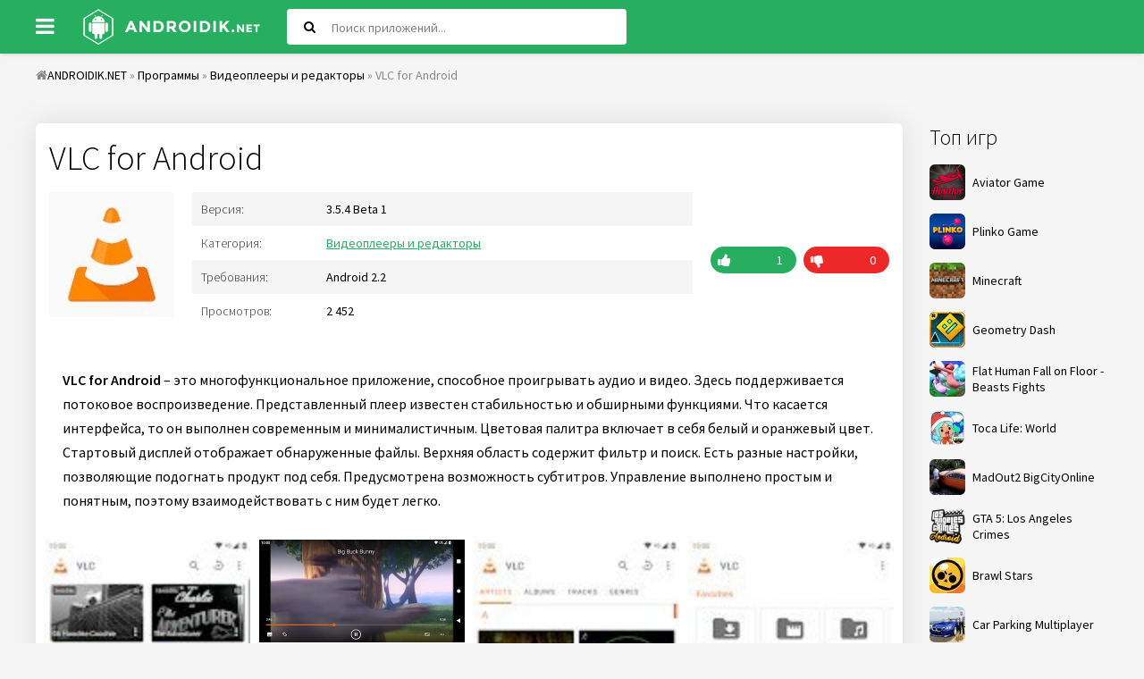

--- FILE ---
content_type: text/html; charset=utf-8
request_url: https://androidik.net/2991-vlc-for-android.html
body_size: 7865
content:
<!DOCTYPE html>
<html lang="ru">
<head>
           
	<meta charset="utf-8">
<title>Скачать VLC for Android 3.5.4 Beta 1 APK на андроид бесплатно</title>
<meta name="description" content="VLC for Android – это многофункциональное приложение, способное проигрывать аудио и видео. VLC for Android – это многофункциональное приложение, способное проигрывать аудио и видео. Здесь поддерживается потоковое воспроизведение. Представленный плеер известен стабильностью и обширными функциями.">
<meta name="keywords" content="Android, приложение, способное, проигрывать, аудио, видео, многофункциональное, подогнать, Верхняя, область, содержит, фильтр, поиск, разные, настройки, позволяющие, субтитров, продукт, Предусмотрена, возможность">
<meta property="og:site_name" content="Скачать игры и программы для андроид">
<meta property="og:type" content="article">
<meta property="og:title" content="VLC for Android">
<meta property="og:url" content="https://androidik.net/2991-vlc-for-android.html">
<meta property="og:image" content="/uploads/posts/2020-10/5f7dc24e2bd99_1.jpg">
<meta property="og:description" content="VLC for Android – это многофункциональное приложение, способное проигрывать аудио и видео. Здесь поддерживается потоковое воспроизведение. Представленный плеер известен стабильностью и обширными функциями. Что касается интерфейса, то он выполнен современным и минималистичным. Цветовая палитра">
<link rel="search" type="application/opensearchdescription+xml" href="https://androidik.net/index.php?do=opensearch" title="Скачать игры и программы для андроид">
<link rel="canonical" href="https://androidik.net/2991-vlc-for-android.html">
<link rel="alternate" type="application/rss+xml" title="Скачать игры и программы для андроид" href="https://androidik.net/rss.xml">
<link rel="alternate" hreflang="x-default" href="https://androidik.net/2991-vlc-for-android.html" />
<link rel="alternate" hreflang="ru" href="https://androidik.net/2991-vlc-for-android.html" />
<link rel="alternate" hreflang="en" href="https://androidik.net/en/2991-vlc-for-android.html" />
	 <meta name="viewport" content="width=device-width, initial-scale=1.0" />
	  <link rel="shortcut icon" href="/templates/androidik/images/favicon.ico" />
      <link rel="stylesheet" type="text/css" href="/engine/classes/min/index.php?f=/templates/androidik/style/styles.css,/templates/androidik/style/engine.css&amp;14" />
	  <link href="https://fonts.googleapis.com/css?family=Source+Sans+Pro:300,400,400i,600&amp;subset=cyrillic" rel="stylesheet"> 
	  <meta name="theme-color" content="#27ae60">
</head>

<body>

<div class="uni">

	<header class="sky anim-all" id="sky">
		<div class="sky-in uni-center fx-row fx-middle">
			<div class="btn-menu"><span class="fa fa-bars"></span></div>
			<a href="/" class="logo"><img src="/templates/androidik/images/logo.png" alt="" /></a>
			<div class="search-wrap fx-1">
				<form id="quicksearch" method="post">
					<input type="hidden" name="do" value="search" />
					<input type="hidden" name="subaction" value="search" />
					<div class="search-box">
						<input id="story" name="story" placeholder="Поиск приложений..." type="text" />
						<button type="submit"><span class="fa fa-search"></span></button>
					</div>
				</form>
			</div>
			<div class="btn-search js-search"><span class="fa fa-search"></span></div>

		</div>
	</header>
	
	<div class="uni-center uni-main">
	
			<div class="speedbar nowrap"><span class="fa fa-home"></span><span id="dle-speedbar"><span itemscope itemtype="http://data-vocabulary.org/Breadcrumb"><a href="https://androidik.net/" itemprop="url"><span itemprop="title">ANDROIDIK.NET</span></a></span> &raquo; <span itemscope itemtype="http://data-vocabulary.org/Breadcrumb"><a href="https://androidik.net/apps/" itemprop="url"><span itemprop="title">Программы</span></a></span> &raquo; <span itemscope itemtype="http://data-vocabulary.org/Breadcrumb"><a href="https://androidik.net/apps/video-players/" itemprop="url"><span itemprop="title">Видеоплееры и редакторы</span></a></span> &raquo; VLC for Android</span>
</div>

		<div class="cols fx-row">
			
			<aside class="col-right fx-last">
				<div class="sea-box">
					<div class="sea-bt">Топ игр</div>
					<div class="sea-bc">
						<a class="uber-item fx-row fx-middle" href="https://aviator.me.ke/">
							<div class="uber-img img-fit"><img data-src="/uploads/mini/ratingtop/dd6/Aviator-Game.png" src="/uploads/mini/ratingtop/dd6/Aviator-Game.png" alt="Aviator Game" class="lazy-loaded"></div>
							<div class="uber-desc fx-1">
								<div class="uber-title">Aviator Game</div>
							</div>
						</a>
						<a class="uber-item fx-row fx-middle" href="https://www.tau-run.kz/">
							<div class="uber-img img-fit"><img data-src="/uploads/mini/ratingtop/dd6/plinko_logo_en.png" src="/uploads/mini/ratingtop/dd6/plinko_logo_en.png" alt="Plinko Game" class="lazy-loaded"></div>
							<div class="uber-desc fx-1">
								<div class="uber-title">Plinko Game</div>
							</div>
						</a>
						<a class="uber-item fx-row fx-middle" href="https://androidik.net/59-maynkraft.html">
	<div class="uber-img img-fit"><img data-src="/uploads/mini/ratingtop/dd6/077de9b90b44cee02e19b38ddce64.jpg" src="/templates/androidik/dleimages/no_image.jpg" alt="Minecraft" /></div>
	<div class="uber-desc fx-1">
		<div class="uber-title">Minecraft</div>
	</div>
</a><a class="uber-item fx-row fx-middle" href="https://androidik.net/97-geometry-dash.html">
	<div class="uber-img img-fit"><img data-src="/uploads/mini/ratingtop/933/6c175585e0a83f02b876038f301e8.jpg" src="/templates/androidik/dleimages/no_image.jpg" alt="Geometry Dash" /></div>
	<div class="uber-desc fx-1">
		<div class="uber-title">Geometry Dash</div>
	</div>
</a><a class="uber-item fx-row fx-middle" href="https://androidik.net/261-flat-human-fall-on-floor-beasts-fights.html">
	<div class="uber-img img-fit"><img data-src="/uploads/mini/ratingtop/bce/253da18064fac464becff93133ad1.jpg" src="/templates/androidik/dleimages/no_image.jpg" alt="Flat Human Fall on Floor - Beasts Fights" /></div>
	<div class="uber-desc fx-1">
		<div class="uber-title">Flat Human Fall on Floor - Beasts Fights</div>
	</div>
</a><a class="uber-item fx-row fx-middle" href="https://androidik.net/2696-toca-life-world.html">
	<div class="uber-img img-fit"><img data-src="/uploads/mini/ratingtop/b99/10f7a7fd3f43167ea8596761cdb47.jpg" src="/templates/androidik/dleimages/no_image.jpg" alt="Toca Life: World" /></div>
	<div class="uber-desc fx-1">
		<div class="uber-title">Toca Life: World</div>
	</div>
</a><a class="uber-item fx-row fx-middle" href="https://androidik.net/2670-madout2-bigcityonline.html">
	<div class="uber-img img-fit"><img data-src="/uploads/mini/ratingtop/915/68414f06f7c8800ca4edc7b597fae.jpg" src="/templates/androidik/dleimages/no_image.jpg" alt="MadOut2 BigCityOnline" /></div>
	<div class="uber-desc fx-1">
		<div class="uber-title">MadOut2 BigCityOnline</div>
	</div>
</a><a class="uber-item fx-row fx-middle" href="https://androidik.net/1417-gta-5-los-angeles-crimes.html">
	<div class="uber-img img-fit"><img data-src="/uploads/mini/ratingtop/ceb/b322de50eb87beb3b8cdec65a6c64.png" src="/templates/androidik/dleimages/no_image.jpg" alt="GTA 5: Los Angeles Crimes" /></div>
	<div class="uber-desc fx-1">
		<div class="uber-title">GTA 5: Los Angeles Crimes</div>
	</div>
</a><a class="uber-item fx-row fx-middle" href="https://androidik.net/1027-brawl-stars.html">
	<div class="uber-img img-fit"><img data-src="/uploads/mini/ratingtop/b4e/6bf55ce507d7f972f18d181d5f39b.jpg" src="/templates/androidik/dleimages/no_image.jpg" alt="Brawl Stars" /></div>
	<div class="uber-desc fx-1">
		<div class="uber-title">Brawl Stars</div>
	</div>
</a><a class="uber-item fx-row fx-middle" href="https://androidik.net/2618-car-parking-multiplayer.html">
	<div class="uber-img img-fit"><img data-src="/uploads/mini/ratingtop/bc9/66fc3d90451091f264de70485d80a.jpg" src="/templates/androidik/dleimages/no_image.jpg" alt="Car Parking Multiplayer" /></div>
	<div class="uber-desc fx-1">
		<div class="uber-title">Car Parking Multiplayer</div>
	</div>
</a>
					</div>
				</div>
				<div class="sea-box">
					<div class="sea-bt">Топ программ</div>
					<div class="sea-bc"><a class="uber-item fx-row fx-middle" href="https://androidik.net/2197-vsco.html">
	<div class="uber-img img-fit"><img data-src="/uploads/mini/ratingtop/613/3af675f08f466994119e51e269df6.jpg" src="/templates/androidik/dleimages/no_image.jpg" alt="VSCO" /></div>
	<div class="uber-desc fx-1">
		<div class="uber-title">VSCO</div>
	</div>
</a><a class="uber-item fx-row fx-middle" href="https://androidik.net/1463-wibr-vzlom-wi-fi.html">
	<div class="uber-img img-fit"><img data-src="/uploads/mini/ratingtop/78a/ba9c214e5ec2727f4fb42ae891500.png" src="/templates/androidik/dleimages/no_image.jpg" alt="WIBR+ взлом Wi-Fi" /></div>
	<div class="uber-desc fx-1">
		<div class="uber-title">WIBR+ взлом Wi-Fi</div>
	</div>
</a><a class="uber-item fx-row fx-middle" href="https://androidik.net/3060-stick-nodes-pro-animator-stikfigur.html">
	<div class="uber-img img-fit"><img data-src="/uploads/mini/ratingtop/6aa/ca8322bc5c3b42cdf7acb92a97fab.jpg" src="/templates/androidik/dleimages/no_image.jpg" alt="Stick Nodes Pro - Аниматор Стикфигур" /></div>
	<div class="uber-desc fx-1">
		<div class="uber-title">Stick Nodes Pro - Аниматор Стикфигур</div>
	</div>
</a><a class="uber-item fx-row fx-middle" href="https://androidik.net/458-fl-studio-mobile.html">
	<div class="uber-img img-fit"><img data-src="/uploads/mini/ratingtop/05b/e4b5b0eb0f460ada8649da31c45e6.jpg" src="/templates/androidik/dleimages/no_image.jpg" alt="FL Studio Mobile" /></div>
	<div class="uber-desc fx-1">
		<div class="uber-title">FL Studio Mobile</div>
	</div>
</a><a class="uber-item fx-row fx-middle" href="https://androidik.net/585-vk-coffee.html">
	<div class="uber-img img-fit"><img data-src="/uploads/mini/ratingtop/9fb/8c580a247716ab16f7dd56b354507.jpg" src="/templates/androidik/dleimages/no_image.jpg" alt="VK Coffee" /></div>
	<div class="uber-desc fx-1">
		<div class="uber-title">VK Coffee</div>
	</div>
</a><a class="uber-item fx-row fx-middle" href="https://androidik.net/1391-zarchiver-donate.html">
	<div class="uber-img img-fit"><img data-src="/uploads/mini/ratingtop/90c/fbc043d33e5ba4a77e87041e3248a.jpg" src="/templates/androidik/dleimages/no_image.jpg" alt="ZArchiver Donate" /></div>
	<div class="uber-desc fx-1">
		<div class="uber-title">ZArchiver Donate</div>
	</div>
</a><a class="uber-item fx-row fx-middle" href="https://androidik.net/2196-gameguardian.html">
	<div class="uber-img img-fit"><img data-src="/uploads/mini/ratingtop/f47/36302f77cdbcfb3ffbb79933f46dc.png" src="/templates/androidik/dleimages/no_image.jpg" alt="GameGuardian" /></div>
	<div class="uber-desc fx-1">
		<div class="uber-title">GameGuardian</div>
	</div>
</a><a class="uber-item fx-row fx-middle" href="https://androidik.net/1142-ochistitel-pamyati-antivirus-ochistka-musora.html">
	<div class="uber-img img-fit"><img data-src="/uploads/mini/ratingtop/e5d/32b1cbcc87b3d29e3517c7d0d68ba.jpg" src="/templates/androidik/dleimages/no_image.jpg" alt="Очиститель Памяти: Антивирус, Очистка Мусора" /></div>
	<div class="uber-desc fx-1">
		<div class="uber-title">Очиститель Памяти: Антивирус, Очистка Мусора</div>
	</div>
</a></div>
				</div>
			</aside>
						
			<div class="content fx-col fx-1">
			
				
				
				
				<div class="clearfix "><div id='dle-content'><article class="full ignore-select" itemscope="" itemtype="https://schema.org/MobileApplication">

		
        
			<div class="odin odin-ffirst">
                              
					<div class="fheader">
						<h1 itemprop="name">VLC for Android</h1>
                      </div>
			<div class="tile-img-holder fx-row">
					<div class="tile-img img-fit anim-all"><img itemprop="image" src="/uploads/mini/full-pic/1e3/70a74519a563ad562fe15c679ac61.jpg" alt="VLC for Android">
					</div>
					<div class="fheader fx-1">
						<ul class="finfo">
                            
                            <li><div>Версия:</div> <span>3.5.4 Beta 1<meta itemprop="softwareVersion" content="3.5.4 Beta 1"/></span> </li>
                            <li><div>Категория:</div> <span> <a href="https://androidik.net/apps/video-players/">Видеоплееры и редакторы</a><meta itemprop="applicationCategory" content="Видеоплееры и редакторы"></span></li>
                            <li><div>Требования:</div> <span>Android 2.2<meta itemprop="operatingSystem" content="Android"></span></li>
                            <li><div>Просмотров:</div> <span>2 452</span></li>
                        </ul>
					</div>
					<div class="frate">
					
					
					<div class="rate3-short" id="rate3-2991" data-id="2991">
						<div class="sr-plus1 fx-row" onclick="doRateLD('plus', '2991');"><div><span class="fa fa-thumbs-up"></span></div></div>
						<div class="sr-minus1 fx-row" onclick="doRateLD('minus', '2991');"><div><span class="fa fa-thumbs-down"></span></div></div>
						<div class="r3-hide"><span id="ratig-layer-2991" class="ignore-select"><span class="ratingtypeplusminus ignore-select ratingplus" >+1</span></span><span itemprop="reviewCount" id="vote-num-id-2991">1</span></div>
					</div>
					
					</div>
				</div>
								
				<div class="fdesc full-text clearfix"><b>VLC for Android</b> – это многофункциональное приложение, способное проигрывать аудио и видео. Здесь поддерживается потоковое воспроизведение. Представленный плеер известен стабильностью и обширными функциями. Что касается интерфейса, то он выполнен современным и минималистичным. Цветовая палитра включает в себя белый и оранжевый цвет. Стартовый дисплей отображает обнаруженные файлы. Верхняя область содержит фильтр и поиск. Есть разные настройки, позволяющие подогнать продукт под себя. Предусмотрена возможность субтитров. Управление выполнено простым и понятным, поэтому взаимодействовать с ним будет легко.</div>
                <meta itemprop="description" content="VLC for Android – это многофункциональное приложение, способное проигрывать аудио и видео. Здесь поддерживается потоковое воспроизведение. Представленный плеер известен стабильностью и обширными функциями. Что касается интерфейса, то он выполнен современным и минималистичным. Цветовая палитра"/>
				
				<div class="fscr owl-carousel">
					<!--TBegin:/uploads/posts/2020-10/5f7dc24e2bd99_1.jpg|--><a href="/uploads/posts/2020-10/5f7dc24e2bd99_1.jpg" class="highslide" target="_blank"><img data-src="/uploads/mini/full-kartinka/fa4/9009de47feed23492682dea51ba13.jpg" style="max-width:100%;" alt=""></a><!--TEnd--><!--TBegin:/uploads/posts/2020-10/5f7dc24e42b4b_2.jpg|--><a href="/uploads/posts/2020-10/5f7dc24e42b4b_2.jpg" class="highslide" target="_blank"><img data-src="/uploads/mini/full-kartinka/3a4/920560eb8d23fa091b46f53b4c49a.jpg" style="max-width:100%;" alt=""></a><!--TEnd--><!--TBegin:/uploads/posts/2020-10/5f7dc24e57b7e_3.jpg|--><a href="/uploads/posts/2020-10/5f7dc24e57b7e_3.jpg" class="highslide" target="_blank"><img data-src="/uploads/mini/full-kartinka/30f/036b750fcfd3f58c1893c5f7646d2.jpg" style="max-width:100%;" alt=""></a><!--TEnd--><!--TBegin:/uploads/posts/2020-10/5f7dc24e6ceb9_4.jpg|--><a href="/uploads/posts/2020-10/5f7dc24e6ceb9_4.jpg" class="highslide" target="_blank"><img data-src="/uploads/mini/full-kartinka/404/ec2e3594e7bfaef16bdc0468bac44.jpg" style="max-width:100%;" alt=""></a><!--TEnd--><!--TBegin:/uploads/posts/2020-10/5f7dc24e7ec75_5.jpg|--><a href="/uploads/posts/2020-10/5f7dc24e7ec75_5.jpg" class="highslide" target="_blank"><img data-src="/uploads/mini/full-kartinka/754/669ffc0b7c291c35d1da76986c7fd.jpg" style="max-width:100%;" alt=""></a><!--TEnd-->
				</div>
            
                  
			</div>                 
                
				<div class="fdl-box">
					<div class="fdl-header fx-row fx-middle">
						<div class="fdl-title fx-1">Скачать VLC for Android на андроид бесплатно</div>
						<div class="share"></div>
					</div>
                    
					
					<a href="/?do=cdn&id=24835" class="fdl-btn fx-row">
						<div class="fdl-btn-icon fx-col fx-center"><span class="fa fa-cloud-download"></span></div>
						<div class="fdl-btn-title fx-1 fx-col fx-center"><div>Скачать VLC for Android v3.5.4 Beta 1</div></div>
						<div class="fdl-btn-size fx-col fx-center">34.49 Mb</div>
					</a>


                    
                    
                    

				    
					<a href="https://play.google.com/store/apps/details?id=org.videolan.vlc" target="_blank" https://play.google.com/store/apps/details?id=org.videolan.vlc itemscope="" itemprop="offers" itemtype="http://schema.org/Offer" class="fdl-btn fdl-btn-gp fx-row">
						<div class="fdl-btn-icon fx-col fx-center fx-middle"><img src="/templates/androidik/images/gplogo.png" alt=""></div>
						<div class="fdl-btn-title fx-1 fx-col fx-center"><div>Скачать с Google Play</div><meta itemprop='price' content='0'/><meta itemprop='priceCurrency' content='USD' /></div>
					</a>
                    
				</div>
                
			               
                                				
			</div>
					
			<div class="odin odin-rels">
				<div class="odin-header fx-row fx-middle">
					<div class="odin-title fx-1">Похожее</div>
				</div>
				<div class="odin-content tile-items clearfix">
					<div class="tile-item">
	<div class="tile-in">
		<a href="https://androidik.net/3814-kodi.html" class="tile-link">
			<div class="tile-img img-fit js-bg anim-all"><img data-src="/uploads/mini/short-pic/573/700191b150e0853b41055bbc1ccf0.jpg" src="/templates/androidik/dleimages/no_image.jpg" alt="Kodi"></div>
			<div class="tile-title nowrap">Kodi</div>
		</a>
	</div>
</div><div class="tile-item">
	<div class="tile-in">
		<a href="https://androidik.net/3411-jasi-patcher.html" class="tile-link">
			<div class="tile-img img-fit js-bg anim-all"><img data-src="/uploads/mini/short-pic/782/b3fab4668aabb78ad44608d99dc47.jpg" src="/templates/androidik/dleimages/no_image.jpg" alt="Jasi Patcher"></div>
			<div class="tile-title nowrap">Jasi Patcher</div>
		</a>
	</div>
</div><div class="tile-item">
	<div class="tile-in">
		<a href="https://androidik.net/3333-playerpro-music-player.html" class="tile-link">
			<div class="tile-img img-fit js-bg anim-all"><img data-src="/uploads/mini/short-pic/17d/2e3331914b473a4626afc95c8391b.jpg" src="/templates/androidik/dleimages/no_image.jpg" alt="PlayerPro Music Player"></div>
			<div class="tile-title nowrap">PlayerPro Music Player</div>
		</a>
	</div>
</div><div class="tile-item">
	<div class="tile-in">
		<a href="https://androidik.net/3293-mi-drop.html" class="tile-link">
			<div class="tile-img img-fit js-bg anim-all"><img data-src="/uploads/mini/short-pic/847/7c82ff5ab67ea8a610fdebe52c77f.jpg" src="/templates/androidik/dleimages/no_image.jpg" alt="Mi Drop"></div>
			<div class="tile-title nowrap">Mi Drop</div>
		</a>
	</div>
</div><div class="tile-item">
	<div class="tile-in">
		<a href="https://androidik.net/2957-torrent-pro-torrent-app.html" class="tile-link">
			<div class="tile-img img-fit js-bg anim-all"><img data-src="/uploads/mini/short-pic/547/41ec425131a0c4f40883c4f3364d7.jpg" src="/templates/androidik/dleimages/no_image.jpg" alt="µTorrent® Pro - Torrent App"></div>
			<div class="tile-title nowrap">µTorrent® Pro - Torrent App</div>
		</a>
	</div>
</div><div class="tile-item">
	<div class="tile-in">
		<a href="https://androidik.net/2902-cross-dj-pro-mix-your-music.html" class="tile-link">
			<div class="tile-img img-fit js-bg anim-all"><img data-src="/uploads/mini/short-pic/bc6/9d874d736f0a31b4511219cce7d4a.jpg" src="/templates/androidik/dleimages/no_image.jpg" alt="Cross DJ Pro - Mix your music"></div>
			<div class="tile-title nowrap">Cross DJ Pro - Mix your music</div>
		</a>
	</div>
</div><div class="tile-item">
	<div class="tile-in">
		<a href="https://androidik.net/2365-sleep-as-android.html" class="tile-link">
			<div class="tile-img img-fit js-bg anim-all"><img data-src="/uploads/mini/short-pic/971/05328359352ff369dd5d353bcdddb.jpg" src="/templates/androidik/dleimages/no_image.jpg" alt="Sleep as Android"></div>
			<div class="tile-title nowrap">Sleep as Android</div>
		</a>
	</div>
</div><div class="tile-item">
	<div class="tile-in">
		<a href="https://androidik.net/2307-powerdirector-luchshij-videoredaktor.html" class="tile-link">
			<div class="tile-img img-fit js-bg anim-all"><img data-src="/uploads/mini/short-pic/141/4cea158a79a94106a564bffa9cc6f.jpg" src="/templates/androidik/dleimages/no_image.jpg" alt="PowerDirector - лучший видеоредактор"></div>
			<div class="tile-title nowrap">PowerDirector - лучший видеоредактор</div>
		</a>
	</div>
</div><div class="tile-item">
	<div class="tile-in">
		<a href="https://androidik.net/2143-soundhound-poisk-i-vosproizvedenie-muzyki.html" class="tile-link">
			<div class="tile-img img-fit js-bg anim-all"><img data-src="/uploads/mini/short-pic/33c/b6e0ddcb3a366665856fe55f42603.jpg" src="/templates/androidik/dleimages/no_image.jpg" alt="SoundHound – поиск и воспроизведение музыки"></div>
			<div class="tile-title nowrap">SoundHound – поиск и воспроизведение музыки</div>
		</a>
	</div>
</div><div class="tile-item">
	<div class="tile-in">
		<a href="https://androidik.net/1450-stellio-pleer.html" class="tile-link">
			<div class="tile-img img-fit js-bg anim-all"><img data-src="/uploads/mini/short-pic/ca2/9602a3a4496293be00a36b168f273.jpg" src="/templates/androidik/dleimages/no_image.jpg" alt="Stellio Плеер"></div>
			<div class="tile-title nowrap">Stellio Плеер</div>
		</a>
	</div>
</div>
				</div>
			</div>
			
			<div class="odin odin-rels">
				<div class="odin-header fx-row fx-middle">
					<div class="odin-title fx-1">Комментарии (0)</div>
				</div>
				<div class="odin-content" id="full-comms">
					<form  method="post" name="dle-comments-form" id="dle-comments-form" ><!--noindex-->
<div class="add-comms add-comm-form" id="add-comms">
	
	<div class="ac-inputs fx-row">
		<input type="text" maxlength="35" name="name" id="name" placeholder="Ваше имя" />
		<input type="text" maxlength="35" name="mail" id="mail" placeholder="Email" />
	</div>
	
	<div class="ac-textarea"><div class="bb-editor">
<textarea name="comments" id="comments" cols="70" rows="10"></textarea>
</div></div>
			
	
	<div class="ac-protect">
		
		
		
	</div>
	

	<div class="ac-submit">
		<button name="submit" type="submit">Добавить комментарий</button>
	</div>
	
</div>
<!--/noindex-->
		<input type="hidden" name="subaction" value="addcomment">
		<input type="hidden" name="post_id" id="post_id" value="2991"><input type="hidden" name="user_hash" value="c57af34de07e5149899b5ed938f1648ae01baf11"></form>
					
<div id="dle-ajax-comments"></div>

					<!--dlenavigationcomments-->
				</div>
			</div>
    
<span itemprop="aggregateRating" itemscope itemtype="http://schema.org/AggregateRating"> 
		<meta itemprop="ratingValue" content="{numb_rate}"> 
		<meta itemprop="ratingCount" content="{numb_vote}"> 
	</span> 
	<meta itemprop="name" content="VLC for Android">
</article></div></div>
			
				<div class="site-desc-wr">
    
</div>
				
			</div>
						
		</div>
			
		<footer class="gro">
			<ul class="gro-menu">
				<li><a href="/index.php?do=feedback">Обратная связь</a></li>
				<li><a href="/privacy-policy.html">Политика конфиденциальности</a></li>
			</ul>
			<div class="gro-copyr">2023 © ANDROIDIK.NET - Игры, программы для андроид</div>
		</footer>
			
	</div>
</div>

<div class="ukazka-panel">    
	<ul class="ukazka">
		<li><a href="/games/">Игры</a></li>
		<li><a href="/apps/">Программы</a></li>
        <li><a href="/top-100-games-android.html">Топ 100</a></li>
		<li><a href="/games/mod/">MOD</a></li>                
	</ul>
<div class="lang_button">Выберите язык:
<a class="lang" onclick="location.href='https://androidik.net/en/2991-vlc-for-android.html'"><img src="/engine/skins/flags/us.png" alt="English"> </a>
<a class="lang" onclick="location.href='https://androidik.net/2991-vlc-for-android.html'"><img src="/engine/skins/flags/ru.png" alt="Russian"> </a>
</div>    
</div>
	   

<script src="/engine/classes/min/index.php?charset=utf-8&amp;g=general&amp;v=26"></script>
<script src="/engine/classes/min/index.php?charset=utf-8&amp;f=engine/classes/js/jqueryui.js,engine/classes/js/dle_js.js,engine/classes/highslide/highslide.js,engine/classes/js/lazyload.js,engine/classes/masha/masha.js&amp;v=26" defer></script>
<script>
<!--
var dle_root       = '/';
var dle_admin      = '';
var dle_login_hash = 'c57af34de07e5149899b5ed938f1648ae01baf11';
var dle_group      = 5;
var dle_skin       = 'androidik';
var dle_wysiwyg    = '-1';
var quick_wysiwyg  = '0';
var dle_act_lang   = ["Да", "Нет", "Ввод", "Отмена", "Сохранить", "Удалить", "Загрузка. Пожалуйста, подождите..."];
var menu_short     = 'Быстрое редактирование';
var menu_full      = 'Полное редактирование';
var menu_profile   = 'Просмотр профиля';
var menu_send      = 'Отправить сообщение';
var menu_uedit     = 'Админцентр';
var dle_info       = 'Информация';
var dle_confirm    = 'Подтверждение';
var dle_prompt     = 'Ввод информации';
var dle_req_field  = 'Заполните все необходимые поля';
var dle_del_agree  = 'Вы действительно хотите удалить? Данное действие невозможно будет отменить';
var dle_spam_agree = 'Вы действительно хотите отметить пользователя как спамера? Это приведёт к удалению всех его комментариев';
var dle_complaint  = 'Укажите текст Вашей жалобы для администрации:';
var dle_big_text   = 'Выделен слишком большой участок текста.';
var dle_orfo_title = 'Укажите комментарий для администрации к найденной ошибке на странице';
var dle_p_send     = 'Отправить';
var dle_p_send_ok  = 'Уведомление успешно отправлено';
var dle_save_ok    = 'Изменения успешно сохранены. Обновить страницу?';
var dle_reply_title= 'Ответ на комментарий';
var dle_tree_comm  = '0';
var dle_del_news   = 'Удалить статью';
var dle_sub_agree  = 'Вы действительно хотите подписаться на комментарии к данной публикации?';
var dle_captcha_type  = '0';
var allow_dle_delete_news   = false;

jQuery(function($){
$('#dle-comments-form').submit(function() {
	doAddComments();
	return false;
});

hs.graphicsDir = '/engine/classes/highslide/graphics/';
hs.wrapperClassName = 'rounded-white';
hs.outlineType = 'rounded-white';
hs.numberOfImagesToPreload = 0;
hs.captionEval = 'this.thumb.alt';
hs.showCredits = false;
hs.align = 'center';
hs.transitions = ['expand', 'crossfade'];

hs.lang = { loadingText : 'Загрузка...', playTitle : 'Просмотр слайдшоу (пробел)', pauseTitle:'Пауза', previousTitle : 'Предыдущее изображение', nextTitle :'Следующее изображение',moveTitle :'Переместить', closeTitle :'Закрыть (Esc)',fullExpandTitle:'Развернуть до полного размера',restoreTitle:'Кликните для закрытия картинки, нажмите и удерживайте для перемещения',focusTitle:'Сфокусировать',loadingTitle:'Нажмите для отмены'
};
hs.slideshowGroup='fullnews'; hs.addSlideshow({slideshowGroup: 'fullnews', interval: 4000, repeat: false, useControls: true, fixedControls: 'fit', overlayOptions: { opacity: .75, position: 'bottom center', hideOnMouseOut: true } });

});
//-->
</script>    
    
<script type="text/javascript" src="/engine/classes/min/index.php?charset=utf-8&amp;f=/templates/androidik/js/libs.js"></script>
    <!--LiveInternet counter-->
<script type="text/javascript">
	new Image().src = "//counter.yadro.ru/hit?r"+
		escape(document.referrer)+((typeof(screen)=="undefined")?"":
			";s"+screen.width+"*"+screen.height+"*"+(screen.colorDepth?
			screen.colorDepth:screen.pixelDepth))+";u"+escape(document.URL)+
		";"+Math.random();
</script>
<!--/LiveInternet-->
<script defer src="https://static.cloudflareinsights.com/beacon.min.js/vcd15cbe7772f49c399c6a5babf22c1241717689176015" integrity="sha512-ZpsOmlRQV6y907TI0dKBHq9Md29nnaEIPlkf84rnaERnq6zvWvPUqr2ft8M1aS28oN72PdrCzSjY4U6VaAw1EQ==" data-cf-beacon='{"version":"2024.11.0","token":"5396286d34a441c9a47764712e7c4588","r":1,"server_timing":{"name":{"cfCacheStatus":true,"cfEdge":true,"cfExtPri":true,"cfL4":true,"cfOrigin":true,"cfSpeedBrain":true},"location_startswith":null}}' crossorigin="anonymous"></script>
</body>
</html>